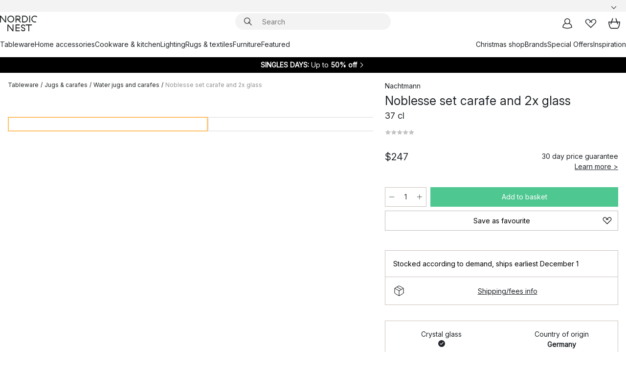

--- FILE ---
content_type: image/svg+xml
request_url: https://www.nordicnest.com/assets/contentful/p7vzp7ftmsr1/419l6DRXUCDs1injurOG4T/7110d6a4686b923ab8282db45dc94288/VISA-01.svg
body_size: 177
content:
<svg id="Layer_1" data-name="Layer 1" xmlns="http://www.w3.org/2000/svg" width="107.53" height="67.21" viewBox="0 0 107.53 67.21">
  <defs>
    <style>
      .cls-1 {
        fill: #fff;
      }
    </style>
  </defs>
  <path class="cls-1" d="M41,17.1,26.89,50.83H17.66L10.71,23.92c-.43-1.66-.79-2.27-2.08-3A36.26,36.26,0,0,0,0,18.09l.2-1H15.08a4.06,4.06,0,0,1,4,3.44l3.68,19.52,9.08-23ZM77.16,39.82c0-8.9-12.31-9.39-12.23-13.37,0-1.21,1.18-2.5,3.7-2.82a16.39,16.39,0,0,1,8.61,1.51L78.77,18a23.5,23.5,0,0,0-8.16-1.49c-8.63,0-14.7,4.58-14.75,11.15,0,4.85,4.34,7.56,7.64,9.18S68,39.53,68,41c0,2.26-2.71,3.26-5.22,3.3a18.28,18.28,0,0,1-9-2.13l-1.58,7.39A26.5,26.5,0,0,0,62,51.36c9.16,0,15.16-4.53,15.19-11.54m22.77,11H108L101,17.1H93.51a4,4,0,0,0-3.71,2.48L76.7,50.83h9.16l1.82-5h11.2ZM90.2,38.88l4.59-12.66,2.64,12.66ZM53.49,17.1,46.27,50.83H37.55L44.77,17.1Z"/>
</svg>


--- FILE ---
content_type: image/svg+xml
request_url: https://www.nordicnest.com/assets/contentful/p7vzp7ftmsr1/4BCENhWV3QUyH3fOxk0HMK/cf76b3bf637272b8940f43ff998b27d2/heart_icon.svg
body_size: 263
content:
<svg width="25" height="24" viewBox="0 0 25 24" fill="none" xmlns="http://www.w3.org/2000/svg">
<g id="Inredning, Mo&#204;&#136;bler &#38; Design online - NordicNest.se-4" clip-path="url(#clip0_18_1831)">
<path id="Vector" d="M10.25 9.75002L15.5532 5.01227C16.3761 4.20332 17.4837 3.75 18.6376 3.75C19.7915 3.75 20.8992 4.20332 21.722 5.01227C22.1264 5.41011 22.4476 5.88447 22.6669 6.4077C22.8861 6.93094 22.9991 7.49258 22.9991 8.05989C22.9991 8.62721 22.8861 9.18885 22.6669 9.71208C22.4476 10.2353 22.1264 10.7097 21.722 11.1075L12.4692 20.25L3.27499 11.1075C2.87056 10.7097 2.54935 10.2353 2.3301 9.71208C2.11084 9.18885 1.99792 8.62721 1.99792 8.05989C1.99792 7.49258 2.11084 6.93094 2.3301 6.4077C2.54935 5.88447 2.87056 5.41011 3.27499 5.01227C4.09781 4.20332 5.20549 3.75 6.35937 3.75C7.51324 3.75 8.62093 4.20332 9.44374 5.01227C9.44374 5.01227 12.9365 7.89977 14.75 9.75002" stroke="black" stroke-width="2" stroke-miterlimit="10" stroke-linecap="square"/>
</g>
<defs>
<clipPath id="clip0_18_1831">
<rect width="24" height="24" fill="white" transform="translate(0.5)"/>
</clipPath>
</defs>
</svg>


--- FILE ---
content_type: image/svg+xml
request_url: https://www.nordicnest.com/assets/contentful/p7vzp7ftmsr1/1Gos1cTsoH98pOx3uW4xCK/88aec1783c1a41655f4a09d13c4dda12/Maestro-01.svg
body_size: 1424
content:
<?xml version="1.0" encoding="utf-8"?>
<!-- Generator: Adobe Illustrator 26.0.1, SVG Export Plug-In . SVG Version: 6.00 Build 0)  -->
<svg version="1.1" id="Layer_1" xmlns="http://www.w3.org/2000/svg" xmlns:xlink="http://www.w3.org/1999/xlink" x="0px" y="0px"
	 viewBox="0 0 107.5 67.2" style="enable-background:new 0 0 107.5 67.2;" xml:space="preserve">
<style type="text/css">
	.st0{fill:#FFFFFF;}
	.st1{fill:none;}
	.st2{fill:#FF5F00;}
	.st3{fill:#EB001B;}
	.st4{fill:#F79E1B;}
	.st5{fill:#CC0066;}
	.st6{fill:#7673C0;}
	.st7{fill:#00A1DF;}
</style>
<g>
	<path class="st0" d="M40.8,58.9v-3.4c0.1-1.1-0.8-2.1-1.9-2.1c-0.1,0-0.2,0-0.3,0c-0.8,0-1.5,0.3-1.9,1c-0.4-0.6-1.1-1-1.8-1
		c-0.6,0-1.2,0.3-1.6,0.8v-0.7h-1.2v5.4h1.2v-3c-0.1-0.7,0.4-1.3,1.1-1.4c0.1,0,0.2,0,0.3,0c0.8,0,1.2,0.5,1.2,1.4v3h1.2v-3
		c-0.1-0.7,0.4-1.3,1.1-1.4c0.1,0,0.2,0,0.2,0c0.8,0,1.2,0.5,1.2,1.4v3L40.8,58.9z M47.4,56.2v-2.7h-1.2v0.7c-0.4-0.5-1-0.8-1.7-0.8
		c-1.6,0-2.8,1.3-2.8,2.8c0,1.6,1.3,2.8,2.8,2.8c0.7,0,1.3-0.3,1.7-0.8v0.7h1.2L47.4,56.2z M43,56.2c0.1-0.9,0.8-1.6,1.7-1.5
		c0.9,0.1,1.6,0.8,1.5,1.7c-0.1,0.9-0.8,1.5-1.6,1.5c-0.9,0-1.6-0.7-1.7-1.6C43,56.3,43,56.3,43,56.2L43,56.2z M72.5,53.4
		c0.4,0,0.8,0.1,1.1,0.2c0.3,0.1,0.7,0.3,0.9,0.6c0.3,0.3,0.5,0.6,0.6,0.9c0.3,0.7,0.3,1.5,0,2.3c-0.1,0.3-0.3,0.6-0.6,0.9
		c-0.3,0.3-0.6,0.5-0.9,0.6c-0.7,0.3-1.6,0.3-2.3,0c-0.3-0.1-0.7-0.3-0.9-0.6c-0.3-0.3-0.5-0.6-0.6-0.9c-0.3-0.7-0.3-1.5,0-2.3
		c0.1-0.3,0.3-0.6,0.6-0.9c0.3-0.3,0.6-0.5,0.9-0.6C71.7,53.5,72.1,53.4,72.5,53.4L72.5,53.4z M72.5,54.5c-0.2,0-0.5,0-0.7,0.1
		c-0.2,0.1-0.4,0.2-0.5,0.4c-0.2,0.2-0.3,0.4-0.4,0.6c-0.2,0.5-0.2,0.9,0,1.4c0.1,0.2,0.2,0.4,0.4,0.6c0.2,0.2,0.3,0.3,0.5,0.4
		c0.4,0.2,0.9,0.2,1.3,0c0.2-0.1,0.4-0.2,0.6-0.4c0.2-0.2,0.3-0.4,0.4-0.6c0.2-0.5,0.2-0.9,0-1.4c-0.1-0.2-0.2-0.4-0.4-0.6
		c-0.2-0.2-0.4-0.3-0.6-0.4C72.9,54.5,72.7,54.5,72.5,54.5L72.5,54.5z M53.8,56.2c0-1.7-1.1-2.8-2.6-2.8c-1.6,0-2.8,1.3-2.8,2.9
		c0,1.6,1.3,2.8,2.9,2.8c0.8,0,1.6-0.2,2.2-0.8l-0.6-0.9c-0.4,0.4-1,0.6-1.6,0.6c-0.8,0.1-1.5-0.5-1.6-1.3h4
		C53.8,56.5,53.8,56.4,53.8,56.2z M49.7,55.7c0-0.7,0.7-1.3,1.4-1.3c0.7,0,1.4,0.6,1.4,1.3c0,0,0,0,0,0L49.7,55.7z M58.7,54.9
		c-0.5-0.3-1.1-0.5-1.7-0.5c-0.6,0-1,0.2-1,0.6s0.4,0.5,0.9,0.5l0.6,0.1c1.2,0.2,1.9,0.7,1.9,1.6c0,0.9-0.9,1.8-2.5,1.8
		c-0.8,0-1.7-0.2-2.3-0.7l0.6-0.9c0.5,0.4,1.2,0.6,1.8,0.6c0.8,0,1.2-0.2,1.2-0.7c0-0.3-0.3-0.5-0.9-0.6l-0.6-0.1
		c-1.2-0.2-1.9-0.7-1.9-1.6c0-1.1,0.9-1.7,2.3-1.7c0.8,0,1.5,0.2,2.2,0.6L58.7,54.9z M64.4,54.6h-1.9V57c0,0.6,0.2,0.9,0.8,0.9
		c0.4,0,0.7-0.1,1-0.3l0.3,1c-0.4,0.3-0.9,0.4-1.5,0.4c-1.4,0-1.9-0.7-1.9-2v-2.5h-1.1v-1.1h1.1v-1.6h1.2v1.6h1.9V54.6z M68.4,53.4
		c0.3,0,0.6,0.1,0.8,0.1l-0.4,1.1c-0.2-0.1-0.5-0.1-0.7-0.1c-0.8,0-1.1,0.5-1.1,1.4v3h-1.2v-5.4H67v0.7
		C67.3,53.7,67.9,53.4,68.4,53.4L68.4,53.4z M76.5,58.1c0.1,0,0.1,0,0.2,0c0.1,0,0.1,0.1,0.2,0.1c0,0,0.1,0.1,0.1,0.2
		c0.1,0.1,0.1,0.3,0,0.4c0,0.1-0.1,0.1-0.1,0.2c-0.1,0-0.1,0.1-0.2,0.1c-0.1,0-0.1,0-0.2,0c-0.2,0-0.4-0.1-0.5-0.3
		c-0.1-0.1-0.1-0.3,0-0.4c0-0.1,0.1-0.1,0.1-0.2c0.1,0,0.1-0.1,0.2-0.1C76.4,58.1,76.4,58.1,76.5,58.1L76.5,58.1z M76.5,59.1
		c0.1,0,0.1,0,0.2,0c0,0,0.1-0.1,0.1-0.1c0.2-0.2,0.2-0.4,0-0.6c0,0-0.1-0.1-0.1-0.1c-0.1,0-0.1,0-0.2,0c-0.1,0-0.1,0-0.2,0
		c-0.1,0-0.1,0.1-0.1,0.1c-0.1,0.2-0.1,0.4,0,0.6C76.3,59,76.4,59.1,76.5,59.1L76.5,59.1z M76.6,58.4c0.1,0,0.1,0,0.1,0
		c0,0,0.1,0.1,0.1,0.1c0,0,0,0.1,0,0.1c0,0-0.1,0-0.1,0.1l0.2,0.2h-0.1l-0.2-0.2h-0.1v0.2h-0.1v-0.5L76.6,58.4z M76.4,58.5v0.1h0.1
		c0,0,0,0,0.1,0c0,0,0,0,0-0.1c0,0,0,0,0-0.1c0,0,0,0-0.1,0L76.4,58.5z"/>
	<g id="_Group__00000029751209155426774390000017028878126888624059_">
		<rect x="44.9" y="12.4" class="st6" width="17.8" height="32"/>
		<path id="_Path__00000039134419061256966530000017784985619142377915_" class="st3" d="M46,28.4c0-6.2,2.9-12.1,7.8-16
			C44.9,5.4,32.2,7,25.2,15.8c-6.9,8.8-5.4,21.6,3.4,28.6c7.4,5.8,17.8,5.8,25.1,0C48.9,40.5,46,34.6,46,28.4z"/>
		<path class="st7" d="M84.7,40.9v-0.6H85v-0.1h-0.7v0.1h0.3V41L84.7,40.9z M86,40.9v-0.8h-0.2l-0.2,0.6l-0.2-0.6h-0.2v0.8h0.1v-0.6
			l0.2,0.5h0.2l0.2-0.5V41L86,40.9z"/>
		<path class="st7" d="M86.7,28.4c0,11.2-9.1,20.3-20.3,20.3c-4.6,0-9-1.5-12.6-4.3c8.8-6.9,10.4-19.7,3.4-28.6
			c-1-1.3-2.1-2.4-3.4-3.4c8.8-6.9,21.6-5.4,28.6,3.4C85.1,19.4,86.7,23.8,86.7,28.4L86.7,28.4z"/>
	</g>
</g>
</svg>
